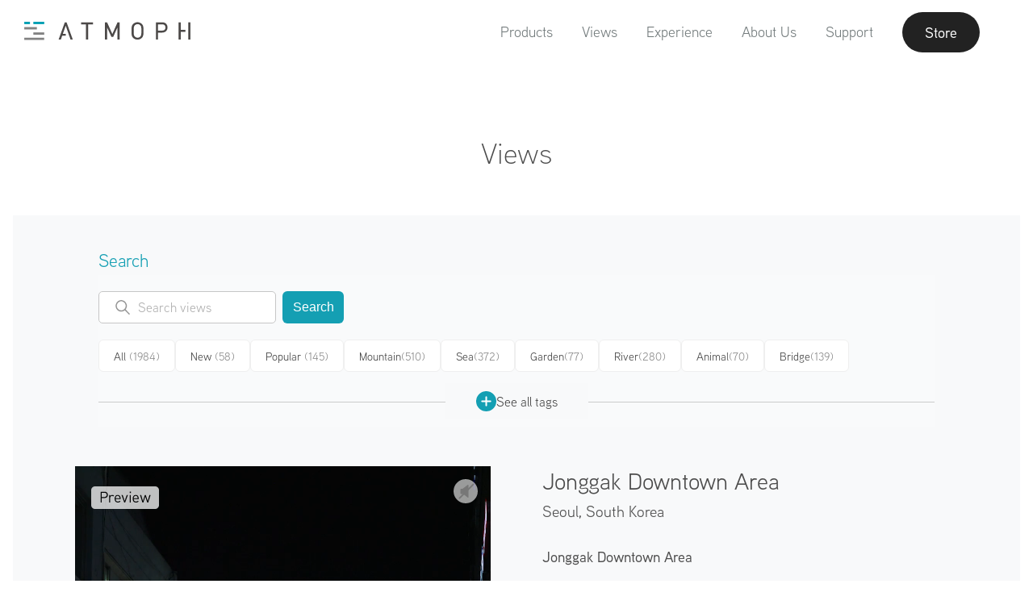

--- FILE ---
content_type: text/html; charset=utf-8
request_url: https://atmoph.com/en/views/pages/jonggak_downtown_area
body_size: 77384
content:
<!DOCTYPE html>
<html lang="en" class="">
  <head>
    <meta charset="utf-8" />
    <meta id="viewport" name="viewport" content="width=device-width,initial-scale=1" />
    <title>Jonggak Downtown Area, Seoul | Atmoph Window</title>
    <link rel="canonical" href="https://atmoph.com/en/views/pages/jonggak_downtown_area" />
    <link rel="alternate" hreflang="en" href="https://atmoph.com/en/views/pages/jonggak_downtown_area" />
    <link rel="alternate" hreflang="ja" href="https://atmoph.com/ja/views/pages/jonggak_downtown_area" />
    <link rel="alternate" hreflang="zh-tw" href="https://atmoph.com/zhtw/views/pages/jonggak_downtown_area" />
    <link rel="alternate" hreflang="ko" href="https://atmoph.com/kr/views/pages/jonggak_downtown_area" />
    <link rel="alternate" hreflang="x-default" href="https://atmoph.com/views/pages/jonggak_downtown_area" />
    <meta name="description" content="The area around Jonggak Station on subway line 1 is a major shopping district with many restaurants and pubs. It is not so well known to tourists, but it is bustling with people on their way home from work and young locals every night. There are also streets lined with stalls selling accessories and clothing, making it a fun place to just walk around. Myeongdong, Insadong and other tourist spots are just a short walk away, so it is a good place to take a break after sightseeing. / A view from Atmoph Window - Jonggak Downtown Area （Seoul, South Korea）" />
    <meta name="format-detection" content="telephone=no">
    <meta property="og:url" content="https://atmoph.com/en/views/pages/jonggak_downtown_area" />
    <meta property="og:image" content="https://webres-atmoph.global.ssl.fastly.net/view_store/views/jo/jonggak_downtown_area_og.jpg" />
    <meta property="og:title" content="Jonggak Downtown Area, Seoul | Atmoph Window" />
    <meta property="og:description" content="The area around Jonggak Station on subway line 1 is a major shopping district with many restaurants and pubs. It is not so well known to tourists, but it is bustling with people on their way home from work and young locals every night. There are also streets lined with stalls selling accessories and clothing, making it a fun place to just walk around. Myeongdong, Insadong and other tourist spots are just a short walk away, so it is a good place to take a break after sightseeing. / A view from Atmoph Window - Jonggak Downtown Area （Seoul, South Korea）" />
    <meta property="og:type" content="website" />
    <meta property="og:site_name" content="Atmoph Window" />
    <meta name="facebook-domain-verification" content="trq1xjk9cf1zx2xkg9ajwe7gc0shvw" />
    <meta name="twitter:card" content="summary_large_image">
    <meta name="twitter:site" content="@atmoph" />
    <meta name="twitter:title" content="Jonggak Downtown Area, Seoul | Atmoph Window" />
    <meta name="twitter:description" content="The area around Jonggak Station on subway line 1 is a major shopping district with many restaurants and pubs. It is not so well known to tourists, but it is bustling with people on their way home from work and young locals every night. There are also streets lined with stalls selling accessories and clothing, making it a fun place to just walk around. Myeongdong, Insadong and other tourist spots are just a short walk away, so it is a good place to take a break after sightseeing. / A view from Atmoph Window - Jonggak Downtown Area （Seoul, South Korea）" />
    <meta name="twitter:image" content="https://webres-atmoph.global.ssl.fastly.net/view_store/views/jo/jonggak_downtown_area_og.jpg" />
    <link rel="apple-touch-icon" sizes="180x180" href="https://webres-atmoph.global.ssl.fastly.net/logo/app_icon_atmoph.png">
    <script src="//use.typekit.net/doj0qad.js"></script>
    <script>try{Typekit.load();}catch(e){}</script>
    <link rel="stylesheet" media="all" href="/assets/application-71c5079b195e5922bbc933ac142e158f8820f878d20f92bc9acfdea7dcc2b3dd.css" data-turbolinks-track="true" />
    <meta name="csrf-param" content="authenticity_token" />
<meta name="csrf-token" content="j3hvtx5dG5ojuH4q0oYOfhKBrnH6SENRQLPMig3EeUvLAoR6FikYxhUAA5nJQ7a33r+XBFBejMcROQhrGGbYCQ==" />
    <link rel="shortcut icon" type="image/x-icon" href="/assets/favicon-b7892bd81d177f01332420a481c1b74cf931822a54c79338b5716faa8f9e30a9.ico" />
    <!-- Google Tag Manager -->
    <script>(function(w,d,s,l,i){w[l]=w[l]||[];w[l].push({'gtm.start':
      new Date().getTime(),event:'gtm.js'});var f=d.getElementsByTagName(s)[0],
        j=d.createElement(s),dl=l!='dataLayer'?'&l='+l:'';j.async=true;j.src=
        'https://www.googletagmanager.com/gtm.js?id='+i+dl;f.parentNode.insertBefore(j,f);
    })(window,document,'script','dataLayer','GTM-5WB2NJN');</script>
    <!-- End Google Tag Manager -->
  </head>
  <body id="" class="single-byte en">
    <!-- Google Tag Manager (noscript) -->
    <noscript>
      <iframe src="https://www.googletagmanager.com/ns.html?id=GTM-5WB2NJN"
        height="0" width="0" style="display:none;visibility:hidden"></iframe>
    </noscript>
    <!-- End Google Tag Manager (noscript) -->
    <div class="l-frame">
    <svg xmlns="http://www.w3.org/2000/svg" style="position: absolute; width: 0; height: 0; visibility:hidden;" width="0" height="0"><defs/><symbol id="icon_4k" viewbox="0 0 80 50"><title>4k</title><g id="design"><path class="cls-1" d="M33.83 31.31v2.76h-1.74v-2.76h-6.94v-1.59l6.28-13.05h1.88L27 29.72h5.06v-4.94h1.74v4.94H36v1.59zM50.52 34.07l-5.3-9.26-3.67 4.4v4.86h-1.86v-17.4h1.86v10l8.12-10h2.27l-5.48 6.72 6.26 10.68z"/><path class="cls-1" d="M58.1 40.9H21.9a5.51 5.51 0 0 1-5.5-5.5V14.6a5.51 5.51 0 0 1 5.5-5.5h36.2a5.51 5.51 0 0 1 5.5 5.5v20.8a5.51 5.51 0 0 1-5.5 5.5zM21.9 10.1a4.5 4.5 0 0 0-4.5 4.5v20.8a4.5 4.5 0 0 0 4.5 4.5h36.2a4.5 4.5 0 0 0 4.5-4.5V14.6a4.5 4.5 0 0 0-4.5-4.5z"/></g></symbol><symbol id="icon_arrow_down" viewbox="0 0 23 21"><path id="pin_openarrow.svg" class="st0" d="M11.5 21L0 9.8l1.3-1.4 10.2 9.9 10.2-9.9L23 9.8 11.5 21zm0-8.4L0 1.4 1.3 0l10.2 9.9L21.7 0 23 1.4 11.5 12.6z"/></symbol><symbol id="icon_button" viewbox="0 0 45 64"><path id="pic_iftttbutton.svg" class="st0" d="M6.7 61.3H1.3c-.7 0-1.3.6-1.3 1.4 0 .7.6 1.3 1.3 1.3h42.4c.7 0 1.3-.6 1.3-1.3 0-.7-.5-1.4-1.3-1.4h-37zm30.9-31.7c0-.7-.6-1.3-1.3-1.3H8.7c-.7 0-1.3.6-1.3 1.3v20c0 .4-.3.7-.6.7H1.3c-.7 0-1.3.6-1.3 1.3 0 .7.6 1.3 1.3 1.3h42.4c.7 0 1.3-.6 1.3-1.3s-.6-1.3-1.3-1.3h-5.4c-.4 0-.7-.3-.7-.7v-20zM10.7 50.3c-.4 0-.7-.3-.7-.7V31.7c0-.4.3-.7.6-.7h23.7c.4 0 .7.3.7.7v17.9c0 .4-.3.7-.6.7H10.7zm10.5-49V18c0 .1-.1.3-.2.3s-.2 0-.2-.1l-6.9-7c-.5-.5-1.3-.5-1.9 0-.5.5-.5 1.4 0 1.9l9.6 9.8c.5.5 1.3.5 1.9 0l9.6-9.8c.5-.5.5-1.4 0-1.9s-1.3-.5-1.9 0l-6.9 7c-.1.1-.3.1-.4 0-.1-.1-.1-.2-.1-.2V1.3C23.7.6 23.1 0 22.4.1c-.7 0-1.2.5-1.2 1.2z"/></symbol><symbol id="icon_calendar" viewbox="0 0 80 50"><title>calendar</title><g id="design"><path class="cls-1" d="M35.25 10.5V5.57c-.2-.5.31-.9 1-.95.7 0 1.26.43 1.06.95v4.93c.2.53-.36.95-1.06.95-.7-.06-1.25-.45-1-.95zm7.93.94c.7 0 1.26-.42 1.06-.95V5.57c.2-.52-.36-.95-1.06-.95-.64 0-1.15.45-.95.95v4.93c-.23.5.3.89.94.94zm7 0c.7 0 1.26-.42 1.06-.95V5.57c.2-.52-.37-.95-1.06-.95-.64 0-1.15.45-.95.95v4.93c-.23.5.28.89.93.94zm-20.94 0c.7 0 1.26-.42 1.06-.95V5.57c.2-.52-.36-.95-1.06-.95-.64 0-1.14.45-.95.95v4.93c-.22.5.28.89.92.94zm7.13 23.26a5.28 5.28 0 0 0 6.83-.21 4.42 4.42 0 0 0 1.42-3.3 3.53 3.53 0 0 0-.76-2.28 3.43 3.43 0 0 0-2-1.21 3.35 3.35 0 0 0 1.09-5.54 4.37 4.37 0 0 0-3.33-1.33 5.16 5.16 0 0 0-2.19.46 3.71 3.71 0 0 0-1.52 1.25 5.81 5.81 0 0 0-.82 2.13l2.6.44a2.33 2.33 0 0 1 .62-1.46 1.68 1.68 0 0 1 1.23-.5 1.57 1.57 0 0 1 1.17.44 1.6 1.6 0 0 1 .44 1.18 1.77 1.77 0 0 1-.6 1.4 2.46 2.46 0 0 1-1.75.49L38.46 29a5.07 5.07 0 0 1 1.29-.21 1.82 1.82 0 0 1 1.39.62 2.4 2.4 0 0 1 .57 1.68 2.57 2.57 0 0 1-.6 1.79 2 2 0 0 1-2.85.11 2.56 2.56 0 0 1-.7-1.59l-2.73.33a4.49 4.49 0 0 0 1.54 2.97z"/><path class="cls-2" d="M51.93 40.11H28.1a2.4 2.4 0 0 1-2.4-2.4V18.62a2.4 2.4 0 0 1 2.4-2.4h23.83a2.4 2.4 0 0 1 2.4 2.4v19.09a2.4 2.4 0 0 1-2.4 2.4zM28.1 17a1.6 1.6 0 0 0-1.6 1.6v19.11a1.6 1.6 0 0 0 1.6 1.6h23.83a1.6 1.6 0 0 0 1.6-1.6V18.62a1.6 1.6 0 0 0-1.6-1.6z"/><path class="cls-2" d="M52.68 43.72H27.35a5.41 5.41 0 0 1-5.4-5.4v-26a5.41 5.41 0 0 1 5.4-5.4h.4v2.25a1.87 1.87 0 0 1-.23.77 1.72 1.72 0 0 0-.21.66 1.9 1.9 0 0 0 1.91 1.88 2.05 2.05 0 0 0 2.06-1.88 2.23 2.23 0 0 0-.16-.7 2.28 2.28 0 0 1-.17-.73V6.92h3.8v2.25a1.87 1.87 0 0 1-.23.77 1.72 1.72 0 0 0-.21.66 1.9 1.9 0 0 0 1.91 1.88 2.05 2.05 0 0 0 2.06-1.88 2.23 2.23 0 0 0-.16-.7 2.28 2.28 0 0 1-.17-.73V6.92h3.8v2.25a1.87 1.87 0 0 1-.23.77 1.72 1.72 0 0 0-.21.66 1.9 1.9 0 0 0 1.91 1.88 2.05 2.05 0 0 0 2.06-1.88 2.23 2.23 0 0 0-.16-.7 2.28 2.28 0 0 1-.17-.73V6.92h3.8v2.25a1.87 1.87 0 0 1-.23.77 1.72 1.72 0 0 0-.21.66 1.9 1.9 0 0 0 1.91 1.88 2.05 2.05 0 0 0 2.06-1.88 2.23 2.23 0 0 0-.16-.7 2.28 2.28 0 0 1-.17-.73V6.92h.73a5.41 5.41 0 0 1 5.4 5.4v26a5.41 5.41 0 0 1-5.4 5.4zm-25.73-36a4.61 4.61 0 0 0-4.2 4.58v26a4.61 4.61 0 0 0 4.6 4.6h25.33a4.61 4.61 0 0 0 4.6-4.6v-26a4.61 4.61 0 0 0-4.53-4.6v1.47a1.77 1.77 0 0 0 .12.47 2.87 2.87 0 0 1 .21 1 2.85 2.85 0 0 1-2.86 2.68 2.7 2.7 0 0 1-2.71-2.68 2.38 2.38 0 0 1 .29-1 1.49 1.49 0 0 0 .16-.43V7.72h-2.2v1.45a1.77 1.77 0 0 0 .12.47 2.87 2.87 0 0 1 .21 1 2.85 2.85 0 0 1-2.86 2.68 2.7 2.7 0 0 1-2.71-2.68 2.38 2.38 0 0 1 .29-1 1.49 1.49 0 0 0 .16-.43V7.72h-2.2v1.45a1.77 1.77 0 0 0 .12.47 2.87 2.87 0 0 1 .21 1 2.85 2.85 0 0 1-2.86 2.68 2.7 2.7 0 0 1-2.71-2.68 2.38 2.38 0 0 1 .29-1 1.49 1.49 0 0 0 .16-.43V7.72h-2.2v1.45a1.77 1.77 0 0 0 .12.47 2.87 2.87 0 0 1 .21 1 2.85 2.85 0 0 1-2.86 2.68 2.7 2.7 0 0 1-2.71-2.68 2.38 2.38 0 0 1 .29-1 1.49 1.49 0 0 0 .16-.43z"/></g></symbol><symbol id="icon_clock" viewbox="0 0 80 50"><title>clock</title><g id="design"><path class="cls-1" d="M40 6.64a18.15 18.15 0 1 0 18.17 18.15A18.17 18.17 0 0 0 40 6.64zm0 35.55a17.4 17.4 0 1 1 17.4-17.4A17.42 17.42 0 0 1 40 42.19zM47.7 20l-5.87 4a1.93 1.93 0 1 1-3.71.76 1.91 1.91 0 0 1 .47-1.25L33.21 16a.41.41 0 0 1 .67-.48L39.24 23a1.9 1.9 0 0 1 2.12.33l5.88-4.05a.41.41 0 1 1 .46.67z"/><path class="cls-1" d="M23.07 24.34h2.77a.41.41 0 0 1 0 .82h-2.75zM56.93 25.15h-2.76a.41.41 0 0 1 0-.82h2.77zM39.6 41.68v-2.77a.41.41 0 0 1 .82 0v2.76zM40.42 7.82v2.76a.41.41 0 0 1-.82 0V7.81z"/></g></symbol><symbol id="icon_door" viewbox="0 0 49 53"><path id="pic_iftttdoor.svg" class="st0" d="M22.3 23.8c-1.5 0-2.6 1.2-2.6 2.7 0 1.5 1.2 2.6 2.7 2.6 1.5 0 2.6-1.2 2.6-2.7-.1-1.4-1.3-2.6-2.7-2.6zM33 5.2h7.6c.2 0 .4.2.4.4v9.3c0 .5.4.9.9.9s.8-.4.9-.9V4.3c0-.5-.4-.9-.9-.9H33c-.5 0-.9.4-.9.9-.1.5.3.9.9.9-.1 0-.1 0 0 0zm8.9 33.6c-.5 0-.9.4-.9.9v11.1c0 .2-.2.4-.4.4H33c-.5 0-.9.4-.9.9s.4.9.9.9h8.9c.5 0 .9-.4.9-.9V39.7c0-.5-.4-.9-.9-.9zm6.8-12.1l-6.5-6.5c-.3-.3-.9-.3-1.3 0-.3.3-.3.9 0 1.3l4.7 4.6c.1.1.1.2 0 .3l-.1.1H30.7c-.2 0-.4-.2-.4-.4V.8c0-.4-.4-.8-.8-.8h-.1L.9 3.3c-.5.1-.9.5-.9 1v47.8c0 .5.4.9.9.9h28.5c.5 0 .9-.4.9-.9V28.6c0-.2.2-.4.4-.4h14.8c.1 0 .2.1.2.2 0 0 0 .1-.1.1L41 33.1c-.3.3-.3.9 0 1.3.3.3.9.3 1.3 0l6.5-6.5c.3-.3.3-.9-.1-1.2zM28.5 50.8c0 .2-.2.4-.4.4H2.2c-.2 0-.4-.2-.4-.4V5.5c0-.3.2-.5.4-.5L28 2c.2 0 .4.1.4.4l.1 48.4z"/></symbol><symbol id="icon_facebook" viewbox="0 0 12.14 22.54"><title>facebook</title><g id="&#x30EC;&#x30A4;&#x30E4;&#x30FC;_2" data-name="&#x30EC;&#x30A4;&#x30E4;&#x30FC; 2"><path class="cls-1" d="M8.67 4.3h3.47V0H8.67a5.44 5.44 0 0 0-5.2 5.63V7.8H0v4.3h3.47v10.44h4.34V12.11h4.34v-4.3H7.81V5.59c-.01-.73.45-1.29.86-1.29z" id="design"/></g></symbol><symbol id="icon_instagram" viewbox="0 0 23.82 23.81"><title>instagram</title><g id="&#x30EC;&#x30A4;&#x30E4;&#x30FC;_2" data-name="&#x30EC;&#x30A4;&#x30E4;&#x30FC; 2"><g id="design"><path class="cls-1" d="M20.76 0H3.06A3.07 3.07 0 0 0 0 3v17.76a3.06 3.06 0 0 0 3.06 3.05h17.7a3.06 3.06 0 0 0 3.06-3.05V3.06A3.07 3.07 0 0 0 20.76 0zM17 3.74a.91.91 0 0 1 .91-.91h2.16a.91.91 0 0 1 .91.91v2.17a.91.91 0 0 1-.91.91h-2.15a.9.9 0 0 1-.92-.91zm-5.1 3.07a5.1 5.1 0 1 1-5.1 5.1 5.1 5.1 0 0 1 5.11-5.1zm9.67 13.79a.94.94 0 0 1-.95.95H3.22a.94.94 0 0 1-.95-.95V10.2h2.46a7.24 7.24 0 0 0-.2 1.7 7.39 7.39 0 1 0 14.57-1.7h2.48v10.4z" id="Instagram_icon" data-name="Instagram icon"/></g></g></symbol><symbol id="icon_livestream" viewbox="0 0 80 50"><title>live</title><g id="design"><path class="cls-1" d="M40 14.52c-4.28 0-7.74 3.74-7.74 8.36 0 7.56 7.74 15.18 7.74 15.18s7.74-7.49 7.74-15.18c0-4.62-3.46-8.36-7.74-8.36zm0 8.88a2.41 2.41 0 1 1 2.41-2.4A2.41 2.41 0 0 1 40 23.4zM54.57 38a.6.6 0 0 1-.44-1 19.16 19.16 0 0 0 5.17-12.87 19.19 19.19 0 0 0-5.17-12.91.6.6 0 0 1 .89-.81 20.39 20.39 0 0 1 5.48 13.72 20.36 20.36 0 0 1-5.5 13.7.6.6 0 0 1-.43.17z"/><path class="cls-1" d="M57.89 41.06a.6.6 0 0 1-.44-1 23.74 23.74 0 0 0 6.37-15.92 23.33 23.33 0 0 0-6.37-15.95.6.6 0 0 1 .88-.81A24.84 24.84 0 0 1 65 24.13a24.94 24.94 0 0 1-6.68 16.73.6.6 0 0 1-.43.2zM25.41 38a.6.6 0 0 1-.45-.2 20.48 20.48 0 0 1-5.44-13.68A20.4 20.4 0 0 1 25 10.45a.6.6 0 0 1 .89.81 19.2 19.2 0 0 0-5.13 12.88A19.28 19.28 0 0 0 25.86 37a.6.6 0 0 1-.45 1z"/><path class="cls-1" d="M22.11 41a.6.6 0 0 1-.44-.2A24.84 24.84 0 0 1 15 24.13a24.62 24.62 0 0 1 6.66-16.72.6.6 0 0 1 .89.81 23.43 23.43 0 0 0-6.37 15.91A23.64 23.64 0 0 0 22.55 40a.6.6 0 0 1-.44 1zM51.24 35a.6.6 0 0 1-.44-1 14.63 14.63 0 0 0 4-9.88 14.65 14.65 0 0 0-3.94-9.88.6.6 0 0 1 .88-.81A15.84 15.84 0 0 1 56 24.13a15.82 15.82 0 0 1-4.27 10.69.6.6 0 0 1-.49.18zM28.75 35a.6.6 0 0 1-.44-.2A15.82 15.82 0 0 1 24 24.13a15.81 15.81 0 0 1 4.3-10.66.6.6 0 1 1 .88.81 14.61 14.61 0 0 0-3.94 9.85A14.63 14.63 0 0 0 29.19 34a.6.6 0 0 1-.44 1z"/></g></symbol><symbol id="icon_location" viewbox="0 0 55 55"><path id="pic_iftttlocation.svg" class="st0" d="M27 48.7c.2.3.5.4.8.2.1 0 .1-.1.2-.2l12.9-20.5c2-3.3 3.1-7 3.1-10.9C44 7.8 36.6 0 27.5 0S11 7.8 11 17.3c0 3.8 1.1 7.6 3.1 10.9L27 48.7zm.5-46.9c8.1 0 14.7 7 14.7 15.5 0 3.5-.9 6.9-2.8 9.8L27.7 45.7c-.1.1-.3.2-.4.1l-.1-.1-11.6-18.5c-1.8-3-2.8-6.4-2.8-9.8 0-8.6 6.6-15.6 14.7-15.6zm0 21.1c3.5 0 6.4-2.9 6.4-6.4 0-3.5-2.9-6.4-6.4-6.4-3.5 0-6.4 2.9-6.4 6.4 0 3.5 2.9 6.4 6.4 6.4zm0-11c2.5 0 4.6 2.1 4.6 4.6s-2.1 4.6-4.6 4.6c-2.5 0-4.6-2.1-4.6-4.6 0-2.5 2.1-4.6 4.6-4.6zm18.4 25.6c-.3-.5-.8-.8-1.3-.8h-4.2c-.5 0-.9.4-.9.9s.4.9.9.9H44c.3 0 .5.2.7.4l7.5 13.8c.1.1 0 .3-.1.4h-49c-.2 0-.3-.1-.3-.3v-.1l7.5-13.8c.1-.3.4-.4.7-.4h3.6c.5 0 .9-.4.9-.9s-.4-.9-.9-.9h-4.2c-.6 0-1.1.3-1.3.8l-9 16.7c-.1.3 0 .6.2.7.1.1.2.1.3.1h53.9c.3 0 .6-.2.6-.6 0-.1 0-.2-.1-.3l-9.1-16.6z"/></symbol><symbol id="icon_logo_atmoph" viewbox="0 0 175.59 19"><title>logo_white</title><g id="design"><path class="cls-1" d="M.4 16.59h21.01V19H.4zM.4 5.53h13.27v2.41H.4zM9.93 11.06h11.48v2.41H9.93zM9.93 0h11.48v2.41H9.93zM.4 0h6.02v2.41H.4zM60.44.57v2.06h5.07v15.83h2.25V2.63h5.06V.57H60.44zM98.74.57l-5.43 12.14L87.73.57h-2.19v17.89h2.26V5.86l4.49 9.74.05.11h1.85l4.48-9.84v12.59h2.25V.57h-2.18zM124.47 2.3a6.61 6.61 0 0 0-9.22 0c-1.7 1.71-1.7 3.43-1.7 7.22s0 5.51 1.7 7.22a6.61 6.61 0 0 0 9.22 0c1.7-1.71 1.7-3.43 1.7-7.22s0-5.52-1.7-7.22zm-4.61 14.25a4 4 0 0 1-2.86-1.19c-1-1.06-1.17-2.13-1.17-5.84s.14-4.78 1.17-5.84a4.09 4.09 0 0 1 5.77 0c1 1.06 1.17 2.14 1.17 5.84s-.14 4.78-1.17 5.84a4 4 0 0 1-2.91 1.19zM146 .57h-6.71v17.89h2.26v-7.2H146c3.35 0 5.6-2.15 5.6-5.36S149.33.57 146 .57zm-4.45 2.06h4.28c2.24 0 3.52 1.19 3.52 3.28s-1.35 3.3-3.54 3.3h-4.28zM165.42.57h-2.25v17.89h2.25v-7.98h4.84V8.42h-4.84V.57zM173.34.57h2.25v17.89h-2.25zM45.03.57h-1.84l-6.58 17.89h2.4l1.4-3.95h3.73V12.5h-3.02l3.01-8.47 5.05 14.43h2.41L45.03.57z"/></g></symbol><symbol id="icon_mail" viewbox="0 0 24.69 18.28"><title>mail</title><g id="&#x30EC;&#x30A4;&#x30E4;&#x30FC;_2" data-name="&#x30EC;&#x30A4;&#x30E4;&#x30FC; 2"><path class="cls-1" d="M.79 18.28H23.9a36.71 36.71 0 0 0-7.79-8.6 18.07 18.07 0 0 1-3.57 1.67.64.64 0 0 1-.39 0 18.19 18.19 0 0 1-3.57-1.67 36.65 36.65 0 0 0-7.79 8.6zM17.22 9a38.35 38.35 0 0 1 7.47 8.24V1.38A30.73 30.73 0 0 1 17.22 9zM0 1.37v15.84A38.22 38.22 0 0 1 7.47 9 30.75 30.75 0 0 1 0 1.37zM.59 0C1.8 1.84 6.2 8 12.35 10.1 18.49 8 22.89 1.84 24.11 0z" id="design"/></g></symbol><symbol id="icon_press" viewbox="0 0 32.35 28.36"><title>press</title><path class="cls-1" d="M32.35 1.81V8.2H0V1.81zm-30.41 8.3h28.47v18.25H1.94zm7.31 4.35a1.19 1.19 0 0 0 1.19 1.19H21.9a1.19 1.19 0 1 0 0-2.39H10.44a1.2 1.2 0 0 0-1.19 1.2z" id="design"/></symbol><symbol id="icon_rain" viewbox="0 0 67 62"><path id="pic_iftttrain.svg" class="st0" d="M34.6 60.9c0 .6.5 1.1 1.1 1.1.6 0 1.1-.5 1.1-1.1V34.3c0-.6-.5-1.1-1.1-1.1-.6 0-1.1.5-1.1 1.1v26.6zm-6.7-6.7c0 .6.4 1.2 1 1.2s1.1-.4 1.2-1V38.7c0-.6-.5-1.1-1.1-1.1-.6 0-1.1.5-1.1 1.1v15.5zm13.4-5.5c0 .6.5 1.1 1.1 1.1.6 0 1.1-.5 1.1-1.1v-10c0-.6-.5-1.1-1.1-1.1-.6 0-1.1.5-1.1 1.1v10zm13.9-32c-.4-.1-.7-.3-.8-.6-4-9.7-15.1-14.3-24.8-10.3-1.9.8-3.7 1.9-5.2 3.3-.2.2-.6.4-.9.3-1.1-.4-2.2-.5-3.3-.5C14 8.8 9 13.8 8.9 19.9c0 1.7.4 3.4 1.2 4.9.1.3.1.6-.2.8C6 29 5.6 35 9 38.9c1.8 2.1 4.4 3.2 7.2 3.2h7.3c.6 0 1.1-.5 1.1-1.1 0-.6-.5-1.1-1.1-1.1h-7.3c-4 0-7.2-3.2-7.2-7.2s3.2-7.2 7.2-7.2c.9 0 1.7.1 2.5.4l.6.2c.3.1.7 0 .9-.4 0-.1.1-.2 0-.3l-.1-.6c-.1-.5-.1-1.1-.1-1.6.2-9.2 7.7-16.7 17-16.6 7.1.1 13.3 4.5 15.7 11.2.2.6.8 1 1.5 1 5.8 0 10.6 4.7 10.6 10.5s-4.7 10.6-10.5 10.6H48c-.6 0-1.1.5-1.1 1.1 0 .6.5 1.1 1.1 1.1h6.1c7 .1 12.8-5.6 12.8-12.6.2-6.7-5-12.3-11.7-12.8zm-37.3 6.1c0 .3-.3.5-.6.5s-.7-.1-1-.1c-1.2 0-2.4.3-3.5.7-.3.1-.6 0-.7-.3-.6-1.2-.9-2.4-.8-3.7 0-4.9 4-8.8 8.9-8.8.5 0 1.1 0 1.6.1.2.1.3.3.2.5 0 0 0 .1-.1.1-2.5 3.2-3.9 7-4 11zm3.3-21.7c0-.6-.5-1.1-1.1-1.1-.6 0-1.1.5-1.1 1.1v4.4c0 .6.5 1.1 1.1 1.1.6 0 1.1-.5 1.1-1.1V1.1zM6.7 19.9c0-.6-.5-1.1-1.1-1.1H1.1c-.6 0-1.1.5-1.1 1.1 0 .6.5 1.1 1.1 1.1h4.5c.6 0 1.1-.5 1.1-1.1zm3.9-9.4c.4-.4.4-1 .1-1.4l-.1-.1-3.1-3.2c-.5-.4-1.2-.4-1.6 0-.5.4-.5 1.2 0 1.6L9 10.5c.4.4 1 .5 1.4.1.1 0 .2 0 .2-.1z"/></symbol><symbol id="icon_seek" viewbox="0 0 50 50"><title>caster_icon</title><path d="M1.94 8.74c-.52-.37-.94-.15-.94.49v31.32c0 .63.42.85.94.49l22.12-15.49a.76.76 0 0 0 0-1.32zM25.94 8.74c-.52-.37-.94-.15-.94.49v31.32c0 .63.42.85.94.49l22.12-15.49a.76.76 0 0 0 0-1.32z"/></symbol><symbol id="icon_sound" viewbox="0 0 80 50"><title>sound</title><g id="design"><path class="cls-1" d="M40.18 41.45l.12.07a2.27 2.27 0 0 0 1.31.4 1.86 1.86 0 0 0 2-1.64V9a1.86 1.86 0 0 0-2-1.64 2.29 2.29 0 0 0-1.3.39l-.18.12L28 16.15h-3.87a2.56 2.56 0 0 0-2.78 2.26v12.5a2.56 2.56 0 0 0 2.78 2.26h3.94zm1.42-.32a1.11 1.11 0 0 1-.45-.1l-.15-.09-12.57-8.48V16.87l.1-.07 12.59-8.53a1.14 1.14 0 0 1 .46-.1c.56 0 1.22.37 1.22.86v31.25c.02.48-.63.85-1.19.85zm-14-8.75h-3.47c-.94 0-2-.64-2-1.49V18.41c0-.85 1-1.49 2-1.49h3.51zM52 15.09a.5.5 0 0 0-.5.5.55.55 0 0 0 .27.46l.12.07a9.37 9.37 0 0 1-.07 17.09.54.54 0 0 0-.28.47.5.5 0 0 0 .5.5.49.49 0 0 0 .27-.09l.18-.12a10.38 10.38 0 0 0-.16-18.82.59.59 0 0 0-.33-.06z"/><path class="cls-1" d="M48 20.34a.5.5 0 0 0 0 1 3.31 3.31 0 0 1 0 6.62.5.5 0 0 0 0 1 4.31 4.31 0 0 0 0-8.61z"/></g></symbol><symbol id="icon_sound_off" viewbox="0 0 57 51.28"><title>&#x30A2;&#x30BB;&#x30C3;&#x30C8; 2</title><path d="M5 14.64a5 5 0 0 0-5 5v12a5 5 0 0 0 5 5h11.4L39 51.28V0L16.4 14.64zm-3 17v-12a3 3 0 0 1 3-3h11v18H5a3 3 0 0 1-3-3zm35 16L18 35.3V16L37 3.68zM51.41 25.64l5.29-5.29a1 1 0 0 0-1.41-1.41L50 24.22l-5.29-5.29a1 1 0 0 0-1.41 1.41l5.29 5.29-5.29 5.29a1 1 0 1 0 1.41 1.41L50 27.05l5.29 5.29a1 1 0 0 0 1.41-1.41z"/></symbol><symbol id="icon_sound_on" viewbox="0 0 59.21 51.28"><title>&#x30A2;&#x30BB;&#x30C3;&#x30C8; 1</title><path d="M5 14.64a5 5 0 0 0-5 5v12a5 5 0 0 0 5 5h11.4L39 51.28V0L16.4 14.64zm-3 17v-12a3 3 0 0 1 3-3h11v18H5a3 3 0 0 1-3-3zm35 16L18 35.3V16L37 3.68zM47.14 17.94a1 1 0 0 0-.9 1.79c.12.06 2.85 1.54 2.85 5.91s-2.74 5.85-2.85 5.91a1 1 0 0 0 .89 1.79c.16-.08 4-2 4-7.69S47.3 18 47.14 17.94z"/><path d="M52.15 11.58A1 1 0 0 0 51 13.25a15.58 15.58 0 0 1 6.17 12.39A15.39 15.39 0 0 1 51 38a1 1 0 1 0 1.11 1.66 17.53 17.53 0 0 0 0-28.11z"/></symbol><symbol id="icon_sunrise" viewbox="0 0 60 52"><path id="pic_iftttsunrise.svg" class="st0" d="M47.8 30c0-9.8-7.9-17.8-17.8-17.8-9.8 0-17.8 7.9-17.8 17.8 0 1.9.3 3.7.9 5.5.1.2 0 .4-.2.5H1c-.6 0-1 .4-1 1s.4 1 1 1h58c.6 0 1-.4 1-1s-.4-1-1-1H47.2c-.2 0-.4-.2-.3-.4v-.1c.6-1.8.9-3.6.9-5.5zm-3 5.5c-.1.3-.4.5-.7.5H15.9c-.3 0-.6-.2-.7-.5-3-8.2 1.1-17.3 9.3-20.3 8.2-3 17.3 1.1 20.3 9.3.7 1.8 1 3.6 1 5.5s-.4 3.7-1 5.5zM4 44c0 .5.4 1 .9 1H55c.6 0 1-.4 1-1s-.4-1-1-1H5c-.5 0-1 .4-1 1zm4 7c0 .5.4 1 .9 1H51c.6 0 1-.4 1-1s-.4-1-1-1H9c-.5 0-1 .4-1 1zM31 1c0-.6-.4-1-1-1s-1 .4-1 1v6c0 .6.4 1 1 1s1-.4 1-1V1zm22 28c-.6 0-1 .4-1 1s.4 1 1 1h6c.6 0 1-.4 1-1s-.4-1-1-1h-6zM8 30c0-.5-.4-1-.9-1H1c-.6 0-1 .4-1 1s.4 1 1 1h6c.5 0 1-.4 1-1zm6.4-15.6c.4-.4.4-1 0-1.4l-4.2-4.2c-.4-.4-1-.4-1.4 0-.4.4-.4 1 0 1.4l4.2 4.2c.4.4 1 .4 1.4 0zm36.8-4.2c.4-.4.4-1 0-1.4-.4-.4-1-.4-1.4 0L45.6 13c-.4.4-.4 1 0 1.4.4.4 1 .4 1.4 0l4.2-4.2z"/></symbol><symbol id="icon_twitter" viewbox="0 0 24.88 20.79"><title>twitter</title><g id="&#x30EC;&#x30A4;&#x30E4;&#x30FC;_2" data-name="&#x30EC;&#x30A4;&#x30E4;&#x30FC; 2"><g id="design"><path class="cls-1" d="M22.09 3.14A4.12 4.12 0 0 0 24 .37c-.58.8-3.16 1.23-3.16 1.23C18.67-1 15.35.37 15.35.37 11.45 1.76 12 6.28 12 6.28A13.89 13.89 0 0 1 1.54 1a5.51 5.51 0 0 0 1.4 6.8A5.78 5.78 0 0 1 .8 7.27c-.05 3.92 4 5.3 4 5.3-.37.05-2.11.05-2.11.05.9 3.2 4.69 3.52 4.69 3.52A10.94 10.94 0 0 1 0 18.44a12.09 12.09 0 0 0 9.7 2.13A14.78 14.78 0 0 0 19 15.3c4.27-5.49 2.85-10.13 3.53-10.4a13 13 0 0 0 2.33-2.38 6.62 6.62 0 0 1-2.77.62z" id="Shape_164" data-name="Shape 164"/></g></g></symbol><symbol id="icon_voice" viewbox="0 0 57 57"><path id="pic_iftttvoice.svg" class="st0" d="M0 43.2c0 .5.4 1 .9 1h10c.3 0 .5.2.5.5v12c0 .2.2.4.3.4.1 0 .2 0 .3-.1l10.5-12.3c.2-.2.5-.4.8-.4h21.4c.5 0 1-.4.9-1V12.5c0-.5-.4-1-.9-1H.9c-.5 0-1 .4-.9 1v30.7zm1.9-29.3c0-.3.2-.5.5-.5h40.9c.3 0 .5.2.5.5v27.8c0 .3-.2.5-.5.5H22.9c-.6 0-1.2.3-1.6.7L13.6 52c-.1.1-.2.1-.2 0l-.1-.1v-8.7c0-.5-.4-1-.9-1h-10c-.3 0-.5-.2-.5-.5V13.9zM12.4 0c-.5 0-1 .4-.9 1v7.7c0 .5.4 1 .9 1s1-.4 1-.9V2.4c0-.3.2-.5.5-.5h40.8c.3 0 .5.2.5.5v24c0 .3-.2.5-.5.5h-6.2c-.5 0-1 .4-1 1 0 .5.4.9 1 1h7.6c.5 0 1-.4.9-1V1c0-.5-.4-1-.9-1H12.4zm3.8 28.8c0-2.6-2.2-4.7-4.8-4.7-2.6 0-4.7 2.2-4.7 4.8 0 2.6 2.1 4.7 4.7 4.7s4.8-2.2 4.8-4.8zm-7.6 0c0-1.6 1.3-2.8 2.9-2.8 1.6 0 2.8 1.3 2.8 2.9 0 1.6-1.3 2.8-2.8 2.8-1.7 0-3-1.3-2.9-2.9zm14.2 4.8c2.7 0 4.8-2.1 4.8-4.8 0-2.7-2.1-4.8-4.7-4.8-2.7 0-4.8 2.1-4.8 4.8-.1 2.6 2.1 4.8 4.7 4.8zm0-7.7c1.6 0 2.9 1.3 2.9 2.8 0 1.6-1.3 2.9-2.8 2.9-1.6 0-2.9-1.3-2.9-2.8-.1-1.6 1.2-2.9 2.8-2.9zm11.4 7.7c2.7 0 4.8-2.1 4.8-4.8 0-2.7-2.1-4.8-4.7-4.8-2.7 0-4.8 2.1-4.8 4.8-.1 2.6 2.1 4.8 4.7 4.8zm0-7.7c1.6 0 2.9 1.3 2.9 2.8 0 1.6-1.3 2.9-2.8 2.9-1.6 0-2.9-1.3-2.9-2.8-.1-1.6 1.2-2.9 2.8-2.9z"/></symbol><symbol id="icon_weather" viewbox="0 0 80 50"><title>weather</title><g id="design"><path class="cls-1" d="M30.11 12.7a8.27 8.27 0 0 0-5.61 14.37 7.48 7.48 0 0 1 3.28-2 11.45 11.45 0 0 1 9.44-8.29 8.3 8.3 0 0 0-7.11-4.08zm-5.59 13.1l-.13-.15a7.38 7.38 0 0 1 11.05-9.77l.23.24-.32.09a12.36 12.36 0 0 0-8.28 8v.09h-.09a8.37 8.37 0 0 0-2.28 1.32zM41 19.17a11.13 11.13 0 0 0-10.7 8.23v.11h-.11a7.08 7.08 0 0 0 2 13.88h18.6a7.88 7.88 0 0 0 .51-15.75h-.12v-.11A11.17 11.17 0 0 0 41 19.17zm9.71 21.35H32.14a6.18 6.18 0 0 1-1.72-12.12 1.1 1.1 0 0 0 .76-.77 10.21 10.21 0 0 1 19.1-1.7 1.1 1.1 0 0 0 .92.63 7 7 0 0 1-.46 14z"/><path class="cls-1" transform="rotate(-88.1 30.032 7.39)" d="M27.33 6.89h5.41v1h-5.41z"/><path class="cls-1" transform="rotate(-41.24 39.453 11.78)" d="M36.75 11.28h5.41v1h-5.41z"/><path class="cls-1" transform="rotate(-45.01 20.39 11.262)" d="M19.89 8.56h1v5.41h-1z"/><path class="cls-1" transform="translate(-.68 .56)" d="M13.81 20.41h5.41v1h-5.41z"/><path class="cls-1" transform="rotate(-48.72 20.894 30.325)" d="M18.19 29.83h5.41v1h-5.41z"/></g></symbol><symbol id="icon_window" viewbox="0 0 56.2 55.43"><title>window</title><g id="design"><path class="cls-1" d="M52.21 5.63h-.67a5.59 5.59 0 0 0-1.75-1.38L41.63.36a2.82 2.82 0 0 0-2.75 0 2.82 2.82 0 0 0-1.19 2.48v2.79H18.47V2.84A2.82 2.82 0 0 0 17.28.36a2.83 2.83 0 0 0-2.75 0l-8.16 3.9a5.59 5.59 0 0 0-1.75 1.37H4a4 4 0 0 0-4 4v41.81a4 4 0 0 0 4 4h48.21a4 4 0 0 0 4-4V9.62a4 4 0 0 0-4-3.99zM39 2.84a1.56 1.56 0 0 1 .58-1.38 1.1 1.1 0 0 1 .6-.16 2.13 2.13 0 0 1 .9.23l8.16 3.9a3.51 3.51 0 0 1 .34.2H39zM6.93 5.43l8.16-3.9A2.14 2.14 0 0 1 16 1.3a1.1 1.1 0 0 1 .6.16 1.56 1.56 0 0 1 .58 1.38v2.79H6.59a3.54 3.54 0 0 1 .34-.2zm48 46a2.69 2.69 0 0 1-2.69 2.69H4a2.69 2.69 0 0 1-2.7-2.68V9.62A2.69 2.69 0 0 1 4 6.94h48.21a2.69 2.69 0 0 1 2.69 2.68z"/><path class="cls-1" d="M49.22 8.62H7a4 4 0 0 0-4 4v35.83a4 4 0 0 0 4 4h42.22a4 4 0 0 0 4-4V12.61a4 4 0 0 0-4-3.99zM7 51.14a2.69 2.69 0 0 1-2.69-2.69V12.61A2.69 2.69 0 0 1 7 9.92h10.2v31.65a6.53 6.53 0 0 1-2.46 4.71l-7 4.86zm3 0l5.45-3.79a7.77 7.77 0 0 0 3-5.78V9.92h19.24v31.65a7.77 7.77 0 0 0 3 5.78l5.45 3.79zm41.91-2.69a2.69 2.69 0 0 1-2.69 2.69h-.79l-7-4.86A6.53 6.53 0 0 1 39 41.57V9.92h10.22a2.69 2.69 0 0 1 2.69 2.69z"/></g></symbol></svg>

    <div id="header" class="header_aw103">
  <div class="white_background show-only-pc"></div>
  <header id="globalHeader" class="atmoph-global-header">
        <a class="logo" href="/en">
      <img src="https://webres-atmoph.global.ssl.fastly.net/assets/images/icon_atmophlogo.svg" alt="ATMOPH">
    </a>
    <nav>
      <div class="subnav small_padding show-only-pc">
        <a class="has-underline" href="/en/products/aw103">Products</a>

        <div class="extended_menu single_submenu product">
          <a class="submenu" href="/en/products/aw103">Atmoph Window Yo</a>          <a class="submenu" href="/en/products/starwars_scope">Atmoph Scope | Star Wars</a>          <a class="submenu" href="/en/products/history">Product History</a>        </div>
      </div>

      <div class="subnav xlarge_padding show-only-pc">
        <a class="has-underline show-only-pc" href="/en/views">Views</a>
        <div class="extended_menu single_submenu views">
          <div class="submenu second-nav">
            <span class="second-nav-title">Edition Pass</span>
            <div class="extended_menu2 product">
              <a href="/en/products/deathstranding">
                <div class="window_link">
                  <div class="window_link_title">
                    Edition Pass | DEATH <br>STRANDING
                  </div>
                  <div>
                    <img src="https://webres-atmoph.global.ssl.fastly.net/assets/images/headers/thumb_dsep1.png">
                  </div>
                </div>
              </a>
              <a href="/en/products/eps/dsep2">
                <div class="window_link">
                  <div class="window_link_title">
                    Edition Pass | DEATH <br>STRANDING Vol. 2
                  </div>
                  <div>
                    <img src="https://webres-atmoph.global.ssl.fastly.net/assets/images/headers/thumb_dsep2.png">
                  </div>
                </div>
              </a>
              <a href="/en/products/eps/opep1">
                <div class="window_link">
                  <div class="window_link_title">
                    Edition Pass | ONE PIECE
                  </div>
                  <div>
                    <img src="https://webres-atmoph.global.ssl.fastly.net/assets/images/headers/thumb_opep.png">
                  </div>
                </div>
              </a>
              <a href="/en/products/eps/strangerthings">
                <div class="window_link">
                  <div class="window_link_title window_link_smalltext">
                    Edition Pass | <br>Stranger Things
                  </div>
                  <div>
                    <img src="https://webres-atmoph.global.ssl.fastly.net/assets/images/headers/thumb_step.png">
                  </div>
                </div>
              </a>
            </div>
          </div>
          <a class="submenu second-menu" href="/en/views">View List</a>          <a class="submenu second-menu" href="/en/limitless">Limitless</a>        </div>
      </div>

      <div class="subnav small_padding show-only-pc">
        <a class="has-underline" href="/en/ourusers">Experience</a>
        <div class="extended_menu single_submenu interview">
          <a class="submenu" href="/en/ourusers">Our Users</a>          <a target="external" class="submenu" href="https://atmophhelp.zendesk.com/hc/articles/900000125883">Installation</a>
        </div>
      </div>

      <div class="subnav small_padding show-only-pc">
        <a class="has-underline" href="/en/about_us">About Us</a>
        <div class="extended_menu single_submenu about_us">
          <a class="submenu" href="/en/about_us#our_story">Story</a>          <a class="submenu" href="/en/about_us#our_team">Team</a>          <a target="external" class="submenu" href="https://adventure.atmoph.com/en">Blog</a>          <a class="submenu" href="/en/about_us#we_are_hiring">Jobs</a>          <a target="external" class="submenu" href="https://store.atmoph.com/en/blogs/news?currency_code=USD">News</a>          <a class="submenu" href="/en/press">Press</a>        </div>
      </div>

      <div class="subnav small_padding show-only-pc">
        <a target="external" rel="noopener" class="has-underline" href="https://atmophhelp.zendesk.com/">Support</a>
        <div class="extended_menu single_submenu support">
          <a target="external" class="submenu" href="https://atmophhelp.zendesk.com/">FAQ</a>          <a target="external" class="submenu" href="https://atmophhelp.zendesk.com/hc/en-us/community/topics">Community</a>        </div>
      </div>

        <a class="atmoph-button is-border-only top-menu" target="store" href="https://store.atmoph.com/en/?currency_code=USD">Store</a>
      <div class="mobile_menu_btn show-only-mobile">
        <svg xmlns="http://www.w3.org/2000/svg" height="24" viewBox="0 -960 960 960" width="24"><path d="M120-680v-80h720v80H120Zm0 480v-80h720v80H120Zm0-240v-80h720v80H120Z"/></svg>
      </div>
    </nav>

  </header>

  <div class="mobile_extended_menu show-only-mobile">
      <nav>
    <div class="mobile_close_menu_button">
      <svg xmlns="http://www.w3.org/2000/svg" width="15" height="15"><path d="M6.49 7.5L.21 13.79a.7.7 0 000 1 .7.7 0 001 0L7.5 8.51l6.29 6.28a.707.707 0 001-1L8.51 7.5l6.28-6.29a.7.7 0 000-1 .7.7 0 00-1 0L7.5 6.49 1.21.21a.7.7 0 00-1 0 .7.7 0 000 1z" fill="#404040" fill-rule="evenodd"/></svg>
    </div>

    <div class="submenu">
      <a class="submenu_txt" href="/en/products/aw103">Products</a>
      <div class="subitems">
        <a class="submenu_txt" href="/en/products/aw103">Atmoph Window Yo</a>
          <a class="submenu_txt" href="/en/products/starwars_scope">Atmoph Scope | Star Wars</a>        <a class="submenu_txt" href="/en/products/history">Product History</a>
      </div>
    </div>
    <div class="submenu">
      <a class="submenu_txt" href="/en/views">Views</a>      <div class="subitems">
        <div class="subitems-nav">Edition Pass
          <a href="/en/products/deathstranding">Edition Pass | DEATH STRANDING</a>
          <a href="/en/products/eps/dsep2">Edition Pass | DEATH STRANDING Vol. 2</a>
          <a href="/en/products/eps/opep1">Edition Pass | ONE PIECE</a>
          <a href="/en/products/eps/strangerthings">Edition Pass | Stranger Things</a>
        </div>
        <a class="submenu_txt" href="/en/views">View List</a>        <a class="submenu_txt" href="/en/limitless">Limitless</a>      </div>
    </div>
    <div class="submenu">
      <a class="submenu_txt" href="/en/ourusers">Experience</a>      <div class="subitems">
        <a class="submenu_txt" href="/en/ourusers">Our Users</a>        <a target="external" class="submenu_txt" href="https://atmophhelp.zendesk.com/hc/articles/900000125883">Installation</a>      </div>
    </div>
    <div class="submenu">
      <a class="submenu_txt" href="/en/about_us">About Us</a>
      <div class="subitems">
        <a class="submenu_txt" href="/en/about_us#our_story">Story</a>        <a class="submenu_txt" href="/en/about_us#our_team">Team</a>        <a target="external" class="submenu_txt" href="https://adventure.atmoph.com/en">Blog</a>        <a class="submenu_txt" href="/en/about_us#we_are_hiring">Jobs</a>        <a target="external" class="submenu_txt" href="https://store.atmoph.com/en/blogs/news?currency_code=USD">News</a>        <a class="submenu_txt" href="/en/press">Press</a>      </div>
    </div>
    <div class="submenu">
      <a target="external" rel="noopener" class="submenu_txt" href="https://atmophhelp.zendesk.com/">Support</a>
      <div class="subitems">
        <a target="external" class="submenu_txt" href="https://atmophhelp.zendesk.com/">FAQ</a>        <a target="external" class="submenu_txt" href="https://atmophhelp.zendesk.com/hc/en-us/community/topics">Community</a>      </div>
    </div>
  </nav>

  </div>

</div>


<script>
  function openMobileMenu (){
    mobileMenu.classList.add("show");

  }

  function closeMobileMenu (){
    mobileMenu.classList.remove("show");
  }

  mobileMenuBtn = document.querySelectorAll(".mobile_menu_btn");
  mobileMenu = document.querySelector(".mobile_extended_menu");
  mobileCloseButton = document.querySelector(".mobile_close_menu_button");

  mobileMenuBtn.forEach(item => {
    item.addEventListener('click', event => {
      if (!mobileMenu.classList.contains("show")) {
        openMobileMenu()
      }
    })
  });
  mobileCloseButton.addEventListener('click', closeMobileMenu);

  menuWhiteBackground = document.querySelector(".white_background");


  document.querySelectorAll(".subnav").forEach(item =>
    {
      item.addEventListener("mouseover", event => {
        item.classList.add("hover")

        if (item.classList.contains('small_padding')) {
          menuWhiteBackground.classList.add("small")
        }
        if (item.classList.contains('large_padding')) {
          menuWhiteBackground.classList.add("large")
        }
        if (item.classList.contains('xlarge_padding')) {
          menuWhiteBackground.classList.add("xlarge")
        }
        if(!!item.closest('#atmoph-fixed-header')) {
          menuWhiteBackground.classList.add("fixed")
        }
    })

    item.addEventListener("mouseout", event => {
      item.classList.remove("hover")

        if (item.classList.contains('small_padding')) {
          menuWhiteBackground.classList.remove("small")
        }
        if (item.classList.contains('large_padding')) {
          menuWhiteBackground.classList.remove("large")
        }
        if (item.classList.contains('xlarge_padding')) {
          menuWhiteBackground.classList.remove("xlarge")
        }
        if(!!item.closest('#atmoph-fixed-header')) {
          menuWhiteBackground.classList.remove("fixed")
        }
      })
    });



  document.querySelector(".mobile_close_menu_button").addEventListener("click", function(){
    closeMobileMenu()
  });


  var secondMenu = document.querySelectorAll(".second-menu");
  var header = document.getElementById("header");

  secondMenu.forEach(function(target) {
    target.addEventListener('mouseenter', function() {
      header.classList.add("hidden-second-nav")
    });

    target.addEventListener('mouseleave', function() {
        header.classList.remove("hidden-second-nav")
    });
  });
  
</script>


<section id="viewgallery_header">
  <h1 class="gallery_page_title atmoph-title"><a href="/en/views">Views</a></h1>

  <div class="is-gray l-content">

    <h2 class="atmoph-title is-sub is-capitalize is-pc">Search</h2>

    <div class="search_and_filter">


      <form class="form_tag" action="/en/views/search" accept-charset="UTF-8" method="get">
      
      <div class="search_form">
        <div class="form">
          <svg xmlns="http://www.w3.org/2000/svg" width="17.592" height="17.597" viewBox="0 0 17.592 17.597">
            <path id="Icon_ionic-ios-search" data-name="Icon ionic-ios-search" d="M21.886,20.816l-4.893-4.939a6.973,6.973,0,1,0-1.058,1.072L20.8,21.856a.753.753,0,0,0,1.063.027A.758.758,0,0,0,21.886,20.816ZM11.514,17.009A5.506,5.506,0,1,1,15.408,15.4,5.472,5.472,0,0,1,11.514,17.009Z" transform="translate(-4.5 -4.493)" fill="#959595"/>
          </svg>
          <input type="text" name="query" id="query" placeholder="Search views" autofocus="autofocus" />
        </div>
        <button type="submit" class="search_button">Search</button>
      </div>
</form>
      <div class="tags">
        <ul id="tags_list" class="tags_list">
          <li class="tags_item ">
            <a href="/en/views/tags/all">
              All 
              <span class="tags_count">(1984)</span>
            </a>
          </li>
          <li class="tags_item ">
            <a href="/en/views/tags/new">
              New 
              <span class="tags_count">(58)</span>
            </a>
          </li>
          <li class="tags_item ">
            <a href="/en/views/tags/popular">
              Popular 
              <span class="tags_count">(145)</span>
            </a>
          </li>
          <li class="tags_item ">
            <a href="/en/views/tags/mountain">Mountain<span class="tags_count">(510)</span></a>
          </li>
          <li class="tags_item ">
            <a href="/en/views/tags/sea">Sea<span class="tags_count">(372)</span></a>
          </li>
          <li class="tags_item ">
            <a href="/en/views/tags/garden">Garden<span class="tags_count">(77)</span></a>
          </li>
          <li class="tags_item ">
            <a href="/en/views/tags/river">River<span class="tags_count">(280)</span></a>
          </li>
          <li class="tags_item ">
            <a href="/en/views/tags/animal">Animal<span class="tags_count">(70)</span></a>
          </li>
          <li class="tags_item ">
            <a href="/en/views/tags/bridge">Bridge<span class="tags_count">(139)</span></a>
          </li>

          <li class="tags_item formation-tags">
            <a href="/en/views/tags/square2">
              Square 2              <span class="tags_count">(399)</span>
            </a>
          </li>
          <li class="tags_item formation-tags">
            <a href="/en/views/tags/wide4">
              Wide 4              <span class="tags_count">(290)</span>
            </a>
          </li>
          <li class="tags_item formation-tags">
            <a href="/en/views/tags/wide5">
              Wide 5              <span class="tags_count">(282)</span>
            </a>
          </li>

        </ul>
        <div class="tags_more"><a id="more_btn" href="#"><img src="https://webres-atmoph.global.ssl.fastly.net/assets/images/icon/more.svg">See all tags</a></div>

        <div id="all_tags" class="all_tags">
          <ul class="tags_list">
            <li class="tags_item ">
              <a href="/en/views/tags/night">
                Night                <span class="tags_count">(170)</span>
              </a>
            </li>
            <li class="tags_item ">
              <a href="/en/views/tags/city">
                City                <span class="tags_count">(425)</span>
              </a>
            </li>
            <li class="tags_item ">
              <a href="/en/views/tags/temple">
                Temple                <span class="tags_count">(52)</span>
              </a>
            </li>
            <li class="tags_item ">
              <a href="/en/views/tags/snow">
                Snow                <span class="tags_count">(148)</span>
              </a>
            </li>
            <li class="tags_item ">
              <a href="/en/views/tags/woods">
                Woods                <span class="tags_count">(256)</span>
              </a>
            </li>
            <li class="tags_item ">
              <a href="/en/views/tags/hill">
                Hill                <span class="tags_count">(91)</span>
              </a>
            </li>
            <li class="tags_item ">
              <a href="/en/views/tags/castle">
                Castle                <span class="tags_count">(29)</span>
              </a>
            </li>
            <li class="tags_item ">
              <a href="/en/views/tags/world_heritage">
                World Heritage                <span class="tags_count">(239)</span>
              </a>
            </li>
            <li class="tags_item ">
              <a href="/en/views/tags/bird">
                Bird                <span class="tags_count">(69)</span>
              </a>
            </li>
            <li class="tags_item ">
              <a href="/en/views/tags/car">
                Car                <span class="tags_count">(318)</span>
              </a>
            </li>
            <li class="tags_item ">
              <a href="/en/views/tags/desert">
                Desert                <span class="tags_count">(35)</span>
              </a>
            </li>
            <li class="tags_item ">
              <a href="/en/views/tags/cg">
                CG                <span class="tags_count">(32)</span>
              </a>
            </li>
            <li class="tags_item ">
              <a href="/en/views/tags/space">
                Space                <span class="tags_count">(7)</span>
              </a>
            </li>
            <li class="tags_item ">
              <a href="/en/views/tags/cloud">
                Cloud                <span class="tags_count">(135)</span>
              </a>
            </li>
            <li class="tags_item ">
              <a href="/en/views/tags/dawn">
                Dawn                <span class="tags_count">(49)</span>
              </a>
            </li>
            <li class="tags_item ">
              <a href="/en/views/tags/fish">
                Fish                <span class="tags_count">(27)</span>
              </a>
            </li>
            <li class="tags_item ">
              <a href="/en/views/tags/windmill">
                Windmill                <span class="tags_count">(8)</span>
              </a>
            </li>
            <li class="tags_item ">
              <a href="/en/views/tags/music">
                Music                <span class="tags_count">(19)</span>
              </a>
            </li>
            <li class="tags_item ">
              <a href="/en/views/tags/wind">
                Wind                <span class="tags_count">(80)</span>
              </a>
            </li>
            <li class="tags_item ">
              <a href="/en/views/tags/pond">
                Pond                <span class="tags_count">(45)</span>
              </a>
            </li>
            <li class="tags_item ">
              <a href="/en/views/tags/architecture">
                Architecture                <span class="tags_count">(151)</span>
              </a>
            </li>
            <li class="tags_item ">
              <a href="/en/views/tags/next_room">
                Next Room                <span class="tags_count">(58)</span>
              </a>
            </li>

            <li class="tags_item">
              <a href="/en/views/tags/square2">
                Square 2                <span class="tags_count">(399)</span>
              </a>
            </li>
            <li class="tags_item">
              <a href="/en/views/tags/wide4">
                Wide 4                <span class="tags_count">(290)</span>
              </a>
            </li>
            <li class="tags_item">
              <a href="/en/views/tags/wide5">
                Wide 5                <span class="tags_count">(282)</span>
              </a>
            </li>

          </ul>
          <div class="tags_close"><a id="close_btn" href="#"><img src="https://webres-atmoph.global.ssl.fastly.net/assets/images/icon/close.svg">Close tags</a></div>
        </div>
      </div>
      

    </div>
  </div>
</section>

<script>

  function hide_broken_link(_this, status){
    _this.style.display = 'none';
  }

  function set_base_image(_this) {
    _this.src = "https://webres-atmoph.global.ssl.fastly.net/view_store/common/base_image.jpg"
  }

  var form = document.querySelectorAll("form")
  errorMsg = document.querySelectorAll(".error_messsage")
  form.forEach(form => {
    form.addEventListener('mousedown', (e) => {
      errorMsg.forEach(errorMsg => {errorMsg.style.display = "none";})
    });
  });

  const more_btn = document.getElementById('more_btn');
  const close_btn = document.getElementById('close_btn');
  const all_tags = document.getElementById('all_tags');
  more_btn.addEventListener('click', (e) => {
    more_btn.parentNode.classList.add('hide');
    all_tags.classList.add('show');
    e.preventDefault();
  });
  
  close_btn.addEventListener('click', (e) => {
    more_btn.parentNode.classList.remove('hide');
    all_tags.classList.remove('show');
    e.preventDefault();
  });


</script>



<section id="view-gallery-show">
  <div class="is-gray l-content small-margin bottom-padding">
    <section class="section_landscape is-gray single_page">
      <div class="landscape_video">
        <video class="preview" poster="https://webres-atmoph.global.ssl.fastly.net/view_store/embed/jonggak_downtown_area/thumbnail.jpg"
  preload="metadata" autoplay muted loop playsinline disablepictureinpicture>
  <source src="https://webres-atmoph.global.ssl.fastly.net/view_store/embed/jonggak_downtown_area/preview.mp4" type="video/mp4" media="(min-width: 768px)">
  <source src="https://webres-atmoph.global.ssl.fastly.net/view_store/embed/jonggak_downtown_area/preview_s.mp4" type="video/mp4">
</video>

  
        <div class="video_overlay">
          <svg version="1.1" id="Layer_1" xmlns="http://www.w3.org/2000/svg" xmlns:xlink="http://www.w3.org/1999/xlink" x="0" y="0" viewBox="0 0 90 30" xml:space="preserve"><style>.st0{fill:#fff}</style><path d="M5.15 3.92h78.26v20.84H5.15z"/><defs><path id="SVGID_1_" d="M-480.36-215.85h1366v768h-1366z"/></defs><clipPath id="SVGID_2_"><use xlink:href="#SVGID_1_" overflow="visible"/></clipPath><path class="st0" d="M35.11 12.62c-1.04 0-1.92.58-2.3 1.48-.22.54-.26.84-.3 1.64h5.2c-.04-.8-.08-1.1-.3-1.64-.38-.9-1.26-1.48-2.3-1.48M59.11 12.62c-1.04 0-1.92.58-2.3 1.48-.22.54-.26.84-.3 1.64h5.2c-.04-.8-.08-1.1-.3-1.64-.38-.9-1.26-1.48-2.3-1.48M17.62 8.47h-3.64v5.66h3.64c1.78 0 3.02-.96 3.02-2.84s-1.24-2.82-3.02-2.82"/><path class="st0" d="M85 0H5C2.24 0 0 2.24 0 5v20c0 2.76 2.24 5 5 5h80c2.76 0 5-2.24 5-5V5c0-2.76-2.24-5-5-5M17.75 15.5h-3.78v5.86h-1.52V7.11h5.3c2.6 0 4.4 1.62 4.4 4.18.01 2.57-1.79 4.21-4.4 4.21m11.55-2.1c-.54-.54-.94-.72-1.7-.72-1.44 0-2.36 1.14-2.36 2.64v6.04H23.8v-9.84h1.44v1.2c.54-.82 1.62-1.32 2.76-1.32.94 0 1.66.22 2.36.92L29.3 13.4zm9.85 3.42h-6.64c0 2.16 1.02 3.4 2.9 3.4 1.14 0 1.8-.34 2.58-1.12l.98.86c-1 1-1.92 1.52-3.6 1.52-2.6 0-4.3-1.56-4.3-5.04 0-3.18 1.54-5.04 4.04-5.04 2.54 0 4.04 1.84 4.04 4.76v.66zm5.96 4.54h-1.28l-3.6-9.84h1.56l2.68 7.9 2.7-7.9h1.56l-3.62 9.84zm7.48 0h-1.44v-9.84h1.44v9.84zm.1-12.65h-1.62V7.09h1.62v1.62zm10.46 8.11h-6.64c0 2.16 1.02 3.4 2.9 3.4 1.14 0 1.8-.34 2.58-1.12l.98.86c-1 1-1.92 1.52-3.6 1.52-2.6 0-4.3-1.56-4.3-5.04 0-3.18 1.54-5.04 4.04-5.04 2.54 0 4.04 1.84 4.04 4.76v.66zm12.63 4.54h-1.34l-2.58-7.64-2.56 7.64h-1.34l-3.12-9.84h1.56l2.26 7.9 2.58-7.9h1.24l2.6 7.9 2.24-7.9h1.56l-3.1 9.84z"/></svg>
        </div>
        <div id="sound" class="muted">
          <svg xmlns="http://www.w3.org/2000/svg" viewBox="0 0 215.5 346.4"><style>.st1{display:inline}</style><path d="M215.5 12.6c0-4.5-2.6-8.9-6.7-10.8-4.3-2.2-9.1-1.4-12.7 1.4L59.5 106.5l-35.6.5c-7.4 0-13.9 3.4-18.2 8.6-3.6 4.1-5.7 9.6-5.7 15.3v95.8c0 13.2 10.8 23.9 23.9 23.9h55.6l116.6 93.1c2.2 1.7 4.8 2.6 7.4 2.6 1.7 0 3.6-.5 5.3-1.2 4.1-1.9 6.7-6.2 6.7-10.8V12.6z" id="Layer_2"/></svg>
        </div>
        <p class="copyright_txt"><span>©️</span> 2026 Atmoph Inc.</p>
      </div>
      <section class="landscape_details">
        <div class="detail left">
          <div class="atmoph-title is-sub view_name">
            Jonggak Downtown Area
          </div>
          <div class="view_place">
            <p>
              Seoul,
              <a class="country_link" href="/en/views/countries/KR">
                South Korea
              </a>
            </p>
          </div>

            <div class="viewpedia_cont">
              <div class="viewpedia-text en">
                <p class="title">Jonggak Downtown Area</p>
                <p class="desc">The area around Jonggak Station on subway line 1 is a major shopping district with many restaurants and pubs. It is not so well known to tourists, but it is bustling with people on their way home from work and young locals every night. There are also streets lined with stalls selling accessories and clothing, making it a fun place to just walk around. Myeongdong, Insadong and other tourist spots are just a short walk away, so it is a good place to take a break after sightseeing.</p>
              </div>

              <div class="viewpedia-text en">
                <p class="title">Insadong, Jongno</p>
                <p class="desc">Insadong, located in the center of Seoul, is an area with the aroma of culture, with hanok (traditional Korean houses) lined up along the alleys, stores selling antiques and traditional crafts, and art galleries. Just south of Insadong, along the main street that runs east-west, is Jongno, an old-fashioned shopping district with a variety of stores and taverns that is crowded with young locals until late at night.</p>
              </div>
            </div>

        </div>

        <div class="detail right">
          <div class="view-info-box">

            <div class="info-row header first">
              <h1>Filmed by</h1>
            </div>
            <div class="info-row body">
              <div class="videographer">
                <div class="image">
                  <a href="/en/views/videographers/Yuichi_Karino"><img src="https://site-images.atmoph.com/view_store/videographers/v1/yuichi_karino.jpg"></a>
                </div>
                <div class="name">
                  <div class="item large">
                    <a href="/en/views/videographers/Yuichi_Karino">Yuichi Karino</a>
                  </div>
                </div>
              </div>
            </div>

            <div class="info-row header">
              <h1>Tags</h1>
            </div>
            <div class="info-row body">
              <div class="video_tags">
                    <div class="tag is-link">
                      <a href="/en/views/tags/city">
                        City
                      </a>
                    </div>
                    <div class="tag is-link">
                      <a href="/en/views/tags/night">
                        Night
                      </a>
                    </div>
                    <div class="tag is-link">
                      <a href="/en/views/tags/street">
                        Street
                      </a>
                    </div>
                  <div class="tag is-link">
                    <a href="/en/views/countries/KR">
                      South Korea
                    </a>
                  </div>
              </div>
            </div>

            <div class="info-row">
              <div class="panorama video_tags">
                <div class="header">
                  <h1>Supported Panorama Group</h1>
                </div>
                <div class="formations body">
                  <div class="tag is-link"><a href="/en/views/tags/all?type=single">Single</a></div>
                </div>
              </div>
            </div>

            <div class="info-row body">
              <div class="video-date">
                <div class="header">
                  <h1>Filmed Date</h1>
                </div>
                <div>2017/10/25</div>
              </div>
              <div class="video-date">
                <div class="header">
                  <h1>Released Date</h1>
                </div>
                <div>2017/12/12</div>
              </div>
            </div>

            <div class="info-row header last">
              <div class="social-head">
                <h1>Share</h1>
              </div>
              <div class="social-body">

                <ul class="SNS">
                  <div class="sns_icon_cont">
                    <li class="twitter sns_icon">
                      <a href="https://twitter.com/share?hashtags=atmophviews&amp;text=Here%27s+my+favorite+view+from+Atmoph+Window%21+-+Jonggak+Downtown+Area+%2F+Seoul%2C+South+Korea&amp;url=https%3A%2F%2Fatmoph.com%2Fen%2Fviews%2Fpages%2Fjonggak_downtown_area%3Futm_source%3Dtwitter%26utm_medium%3Dshare-button%26utm_campaign%3Dviews-web" target="_blank">
                        <svg xmlns="http://www.w3.org/2000/svg" viewBox="0 0 130 116.445"><path d="M24.03,12.349H40.29l65.681,91.745H89.711ZM108.868,0,73.625,37.7,46.637,0H0L47.211,65.946,0,116.444H17.052L54.607,76.275l28.757,40.169H130L81.019,48.025,125.92,0Z"/></svg>
                      </a>
                    </li>
                    <li class="facebook sns_icon">
                      <a href="https://www.facebook.com/sharer/sharer.php?u=https://atmoph.com/en/views/pages/jonggak_downtown_area?utm_source=facebook&utm_medium=share-button&utm_campaign=views-web" target="_blank"">
                        <svg xmlns="http://www.w3.org/2000/svg" viewBox="0 0 9.8 18.3"><path d="M7 3.5h2.8V0H7C4.6.1 2.7 2.1 2.8 4.6v1.8H0v3.5h2.8v8.5h3.5V9.8h3.5V6.3H6.3V4.5c0-.6.4-1 .7-1z"/></svg>
                      </a>
                    </li>
                      <div id="urlButton" class="url_link sns_icon btn" data-clipboard-action="copy" data-clipboard-text="https://atmoph.com/en/views/pages/jonggak_downtown_area/?utm_source=unknown&amp;utm_medium=url-copy&amp;utm_campaign=views-web">
                        <div id="tooltip">copied</div>
                        <svg xmlns="http://www.w3.org/2000/svg" viewBox="0 0 80 80"><path d="M19.97 78.71c-4.48 0-8.68-1.74-11.83-4.88-6.53-6.53-6.53-17.14 0-23.67l8.87-8.87c3.15-3.15 7.35-4.88 11.83-4.88s8.68 1.73 11.83 4.88c6.53 6.53 6.53 17.14 0 23.67l-8.87 8.87c-3.14 3.15-7.35 4.88-11.83 4.88zm-9-25.72C6 57.95 6 66.03 10.97 71c2.39 2.39 5.59 3.71 9.01 3.71 3.41 0 6.61-1.32 9.01-3.71l8.87-8.87c4.97-4.97 4.97-13.04 0-18.01-2.39-2.39-5.59-3.71-9.01-3.71-3.41 0-6.61 1.32-9.01 3.71l-8.87 8.87zM52.89 44.01c-4.29 0-8.57-1.63-11.83-4.89-3.15-3.15-4.88-7.35-4.88-11.83s1.73-8.68 4.88-11.83l8.87-8.87c3.15-3.15 7.35-4.88 11.83-4.88s8.68 1.73 11.83 4.88c6.52 6.52 6.52 17.14 0 23.67l-8.87 8.87a16.701 16.701 0 01-11.83 4.88zm8.87-38.32c-3.41 0-6.61 1.32-9.01 3.71l-8.87 8.87c-2.39 2.39-3.71 5.59-3.71 9.01s1.32 6.61 3.71 9.01S49.48 40 52.89 40s6.61-1.32 9-3.71l8.87-8.87c4.96-4.97 4.96-13.05 0-18.01-2.39-2.4-5.58-3.72-9-3.72z"/><path d="M26.18 56.23c-.5 0-1-.19-1.39-.56-.8-.77-.82-2.03-.05-2.83l28.27-29.37c.77-.8 2.03-.82 2.83-.05.8.77.82 2.03.05 2.83L27.62 55.62c-.39.41-.91.61-1.44.61z"/></svg>
                      </div>
                  </div>
                </ul>
              </div>
            </div>



          </div>
        </div>

      </section>

    </section>

    <section id="section_map">
      <h1 class="section_title atmoph-title is-sub">Map</h1>
      <div class="map">
        <iframe src="https://maps.google.co.jp/maps?output=embed&z=6&hl=en&q=37.569515,126.985818" height="100%" width="100%" frameborder="0" style="border:0;" allowfullscreen="" class="google_maps"></iframe>
      </div>
    </section>

      <section class="section-gallery">
        <h1 class="section_title atmoph-title is-sub">Nearby Views</h1>
        <div class="category_thumbnails small_thumbnail">
                <div class="category_thumbnail_container single">
                  <a class="thumbnail_box" href="/en/views/pages/gyeongbokgung_2">
                    <div class="thumbnail">
                      <img src="https://webres-atmoph.global.ssl.fastly.net/view_store/common/base_image.jpg" class="base_image">
                      <img src="https://webres-atmoph.global.ssl.fastly.net/view_store/views/gy/gyeongbokgung_2_m.jpg" class="thumbnail_image" onerror="hide_broken_link(this, 'error')">
                    </div>
                  </a>
                  <div class="thumbnail_infos">
                    <a class="strong overflow-dots" href="/en/views/pages/gyeongbokgung_2">
                      Gyeongbokgung 2
                    </a>
                    <a class="overflow-dots country_link" href="/en/views/countries/KR">
                      South Korea
                    </a>
                  </div>
                </div>

                <div class="category_thumbnail_container single">
                  <a class="thumbnail_box" href="/en/views/pages/bukchon_hanok_village_2">
                    <div class="thumbnail">
                      <img src="https://webres-atmoph.global.ssl.fastly.net/view_store/common/base_image.jpg" class="base_image">
                      <img src="https://webres-atmoph.global.ssl.fastly.net/view_store/views/bu/bukchon_hanok_village_2_m.jpg" class="thumbnail_image" onerror="hide_broken_link(this, 'error')">
                    </div>
                  </a>
                  <div class="thumbnail_infos">
                    <a class="strong overflow-dots" href="/en/views/pages/bukchon_hanok_village_2">
                      Bukchon Hanok Village 2
                    </a>
                    <a class="overflow-dots country_link" href="/en/views/countries/KR">
                      South Korea
                    </a>
                  </div>
                </div>

                <div class="category_thumbnail_container single">
                  <a class="thumbnail_box" href="/en/views/pages/gyeongbokgung_3">
                    <div class="thumbnail">
                      <img src="https://webres-atmoph.global.ssl.fastly.net/view_store/common/base_image.jpg" class="base_image">
                      <img src="https://webres-atmoph.global.ssl.fastly.net/view_store/views/gy/gyeongbokgung_3_m.jpg" class="thumbnail_image" onerror="hide_broken_link(this, 'error')">
                    </div>
                  </a>
                  <div class="thumbnail_infos">
                    <a class="strong overflow-dots" href="/en/views/pages/gyeongbokgung_3">
                      Gyeongbokgung 3
                    </a>
                    <a class="overflow-dots country_link" href="/en/views/countries/KR">
                      South Korea
                    </a>
                  </div>
                </div>

                <div class="category_thumbnail_container single">
                  <a class="thumbnail_box" href="/en/views/pages/gyeongbokgung_1">
                    <div class="thumbnail">
                      <img src="https://webres-atmoph.global.ssl.fastly.net/view_store/common/base_image.jpg" class="base_image">
                      <img src="https://webres-atmoph.global.ssl.fastly.net/view_store/views/gy/gyeongbokgung_1_m.jpg" class="thumbnail_image" onerror="hide_broken_link(this, 'error')">
                    </div>
                  </a>
                  <div class="thumbnail_infos">
                    <a class="strong overflow-dots" href="/en/views/pages/gyeongbokgung_1">
                      Gyeongbokgung 1
                    </a>
                    <a class="overflow-dots country_link" href="/en/views/countries/KR">
                      South Korea
                    </a>
                  </div>
                </div>

                <div class="category_thumbnail_container panorama">
                  <a class="panorama_mask" href="/en/views/pages/bukchon_hanok_village_1">
                    <span class="icon"><img src="https://webres-atmoph.global.ssl.fastly.net/assets/images/icon/panorama.svg"></span>
                    <div class="panorama_items">
                      <div class="thumbnail_box panorama">
                        <div class="thumbnail">
                          <img src="https://webres-atmoph.global.ssl.fastly.net/view_store/common/base_image.jpg" class="base_image">
                          <img src="https://webres-atmoph.global.ssl.fastly.net/view_store/views/bu/bukchon_hanok_village_1_m.jpg" class="thumbnail_image" onerror="hide_broken_link(this, 'error')">
                        </div>
                      </div>
                      <div class="thumbnail_box panorama">
                        <div class="thumbnail">
                          <img src="https://webres-atmoph.global.ssl.fastly.net/view_store/common/base_image.jpg" class="base_image">
                          <img src="https://webres-atmoph.global.ssl.fastly.net/view_store/views/bu/bukchon_hanok_village_1_pos2_m.jpg" class="thumbnail_image" onerror="hide_broken_link(this, 'error')">
                        </div>
                      </div>
                      <div class="thumbnail_box panorama">
                        <div class="thumbnail">
                          <img src="https://webres-atmoph.global.ssl.fastly.net/view_store/common/base_image.jpg" class="base_image">
                          <img src="https://webres-atmoph.global.ssl.fastly.net/view_store/views/bu/bukchon_hanok_village_1_pos3_m.jpg" class="thumbnail_image" onerror="hide_broken_link(this, 'error')">
                        </div>
                      </div>
                    </div>
                  </a>
                  <div class="thumbnail_infos">
                    <a class="strong overflow-dots" href="/en/views/pages/bukchon_hanok_village_1">
                      Bukchon Hanok Village 1
                    </a>
                    <a class="overflow-dots country_link" href="/en/views/countries/KR">
                      South Korea
                    </a>
                  </div>
                </div>
                <div class="category_thumbnail_container single">
                  <a class="thumbnail_box" href="/en/views/pages/jongno_3_ga">
                    <div class="thumbnail">
                      <img src="https://webres-atmoph.global.ssl.fastly.net/view_store/common/base_image.jpg" class="base_image">
                      <img src="https://webres-atmoph.global.ssl.fastly.net/view_store/views/jo/jongno_3_ga_m.jpg" class="thumbnail_image" onerror="hide_broken_link(this, 'error')">
                    </div>
                  </a>
                  <div class="thumbnail_infos">
                    <a class="strong overflow-dots" href="/en/views/pages/jongno_3_ga">
                      Jongno 3-ga
                    </a>
                    <a class="overflow-dots country_link" href="/en/views/countries/KR">
                      South Korea
                    </a>
                  </div>
                </div>

        </div>
      </section>

    <section class="section-gallery">
        <h1 class="section_title atmoph-title is-sub">Related Views</h1>
        <div class="category_thumbnails small_thumbnail">

                <div class="category_thumbnail_container single">
                  <a class="thumbnail_box" href="/en/views/pages/alley_in_dubrovnik">
                    <div class="thumbnail">
                      <img src="https://webres-atmoph.global.ssl.fastly.net/view_store/common/base_image.jpg" class="base_image">
                      <img src="https://webres-atmoph.global.ssl.fastly.net/view_store/views/al/alley_in_dubrovnik_m.jpg" class="thumbnail_image" onerror="hide_broken_link(this, 'error')">
                    </div>
                  </a>
                  <div class="thumbnail_infos">
                    <a class="strong overflow-dots" href="/en/views/pages/alley_in_dubrovnik">
                      Alley in Dubrovnik
                    </a>
                    <a class="overflow-dots country_link" href="/en/views/countries/HR">
                      Croatia
                    </a>
                  </div>
                </div>


                <div class="category_thumbnail_container single">
                  <a class="thumbnail_box" href="/en/views/pages/new_town_of_istanbul_">
                    <div class="thumbnail">
                      <img src="https://webres-atmoph.global.ssl.fastly.net/view_store/common/base_image.jpg" class="base_image">
                      <img src="https://webres-atmoph.global.ssl.fastly.net/view_store/views/ne/new_town_of_istanbul__m.jpg" class="thumbnail_image" onerror="hide_broken_link(this, 'error')">
                    </div>
                  </a>
                  <div class="thumbnail_infos">
                    <a class="strong overflow-dots" href="/en/views/pages/new_town_of_istanbul_">
                      New Town of Istanbul 
                    </a>
                    <a class="overflow-dots country_link" href="/en/views/countries/TR">
                      Türkiye
                    </a>
                  </div>
                </div>


                <div class="category_thumbnail_container panorama">
                  <a class="panorama_mask" href="/en/views/pages/akashi_kaikyo_bridge_2">
                    <span class="icon"><img src="https://webres-atmoph.global.ssl.fastly.net/assets/images/icon/panorama.svg"></span>
                    <div class="panorama_items">
                      <div class="thumbnail_box panorama">
                        <div class="thumbnail">
                          <img src="https://webres-atmoph.global.ssl.fastly.net/view_store/common/base_image.jpg" class="base_image">
                          <img src="https://webres-atmoph.global.ssl.fastly.net/view_store/views/ak/akashi_kaikyo_bridge_2_m.jpg" class="thumbnail_image" onerror="hide_broken_link(this, 'error')">
                        </div>
                      </div>
                      <div class="thumbnail_box panorama">
                        <div class="thumbnail">
                          <img src="https://webres-atmoph.global.ssl.fastly.net/view_store/common/base_image.jpg" class="base_image">
                          <img src="https://webres-atmoph.global.ssl.fastly.net/view_store/views/ak/akashi_kaikyo_bridge_2_pos2_m.jpg" class="thumbnail_image" onerror="hide_broken_link(this, 'error')">
                        </div>
                      </div>
                      <div class="thumbnail_box panorama">
                        <div class="thumbnail">
                          <img src="https://webres-atmoph.global.ssl.fastly.net/view_store/common/base_image.jpg" class="base_image">
                          <img src="https://webres-atmoph.global.ssl.fastly.net/view_store/views/ak/akashi_kaikyo_bridge_2_pos3_m.jpg" class="thumbnail_image" onerror="hide_broken_link(this, 'error')">
                        </div>
                      </div>
                    </div>
                  </a>
                  <div class="thumbnail_infos">
                    <a class="strong overflow-dots" href="/en/views/pages/akashi_kaikyo_bridge_2">
                      Akashi Kaikyo Bridge 2
                    </a>
                    <a class="overflow-dots country_link" href="/en/views/countries/JP">
                      Japan
                    </a>
                  </div>
                </div>

                <div class="category_thumbnail_container single">
                  <a class="thumbnail_box" href="/en/views/pages/historic_centre_of_salzburg_4">
                    <div class="thumbnail">
                      <img src="https://webres-atmoph.global.ssl.fastly.net/view_store/common/base_image.jpg" class="base_image">
                      <img src="https://webres-atmoph.global.ssl.fastly.net/view_store/views/hi/historic_centre_of_salzburg_4_m.jpg" class="thumbnail_image" onerror="hide_broken_link(this, 'error')">
                    </div>
                  </a>
                  <div class="thumbnail_infos">
                    <a class="strong overflow-dots" href="/en/views/pages/historic_centre_of_salzburg_4">
                      Historic Centre of Salzburg 4
                    </a>
                    <a class="overflow-dots country_link" href="/en/views/countries/AT">
                      Austria
                    </a>
                  </div>
                </div>


                <div class="category_thumbnail_container single">
                  <a class="thumbnail_box" href="/en/views/pages/havana_bay">
                    <div class="thumbnail">
                      <img src="https://webres-atmoph.global.ssl.fastly.net/view_store/common/base_image.jpg" class="base_image">
                      <img src="https://webres-atmoph.global.ssl.fastly.net/view_store/views/ha/havana_bay_m.jpg" class="thumbnail_image" onerror="hide_broken_link(this, 'error')">
                    </div>
                  </a>
                  <div class="thumbnail_infos">
                    <a class="strong overflow-dots" href="/en/views/pages/havana_bay">
                      Havana Bay
                    </a>
                    <a class="overflow-dots country_link" href="/en/views/countries/CU">
                      Cuba
                    </a>
                  </div>
                </div>


                <div class="category_thumbnail_container panorama">
                  <a class="panorama_mask" href="/en/views/pages/night_view_of_burj_khalifa_2">
                    <span class="icon"><img src="https://webres-atmoph.global.ssl.fastly.net/assets/images/icon/panorama.svg"></span>
                    <div class="panorama_items">
                      <div class="thumbnail_box panorama">
                        <div class="thumbnail">
                          <img src="https://webres-atmoph.global.ssl.fastly.net/view_store/common/base_image.jpg" class="base_image">
                          <img src="https://webres-atmoph.global.ssl.fastly.net/view_store/views/ni/night_view_of_burj_khalifa_2_m.jpg" class="thumbnail_image" onerror="hide_broken_link(this, 'error')">
                        </div>
                      </div>
                      <div class="thumbnail_box panorama">
                        <div class="thumbnail">
                          <img src="https://webres-atmoph.global.ssl.fastly.net/view_store/common/base_image.jpg" class="base_image">
                          <img src="https://webres-atmoph.global.ssl.fastly.net/view_store/views/ni/night_view_of_burj_khalifa_2_pos2_m.jpg" class="thumbnail_image" onerror="hide_broken_link(this, 'error')">
                        </div>
                      </div>
                      <div class="thumbnail_box panorama">
                        <div class="thumbnail">
                          <img src="https://webres-atmoph.global.ssl.fastly.net/view_store/common/base_image.jpg" class="base_image">
                          <img src="https://webres-atmoph.global.ssl.fastly.net/view_store/views/ni/night_view_of_burj_khalifa_2_pos3_m.jpg" class="thumbnail_image" onerror="hide_broken_link(this, 'error')">
                        </div>
                      </div>
                    </div>
                  </a>
                  <div class="thumbnail_infos">
                    <a class="strong overflow-dots" href="/en/views/pages/night_view_of_burj_khalifa_2">
                      Night View of Burj Khalifa 2
                    </a>
                    <a class="overflow-dots country_link" href="/en/views/countries/AE">
                      United Arab Emirates
                    </a>
                  </div>
                </div>
        </div>
    </section>


  </section>
  <footer id="footer" class="atmoph-global-footer">
  <div class="l-content is-2col">
    <nav class="footer-nav">
    </nav>
    <div class="language-toggle">
      <span>English</span>
      <a class="button" href="/ja/views/pages/jonggak_downtown_area">日本語</a>
      <a class="button" href="/kr/views/pages/jonggak_downtown_area">한국어</a>

      <a class="button" href="/zhtw/views/pages/jonggak_downtown_area">中文 (繁體)</a>
    </div>
  </div>
  <div class="l-content">
  <div class="newsletter">
    <div id="klv-form" class="klaviyo-form-Vd3aiH"></div>
  </div>
    <div class="sns-links">
      <a class="social-icon transition-button facebook" href="https://www.facebook.com/atmoph" target="_blank">
        <i class="atmoph-icon-facebook">
          <svg class="vector"><use xlink:href="#icon_facebook"></use></svg>
        </i>
      </a>
      <a class="social-icon transition-button twitter" href="https://twitter.com/atmoph" target="_blank">
        <i class="atmoph-icon-twitter">
          <svg class="vector" xmlns="http://www.w3.org/2000/svg" width="130" height="116.445" viewBox="0 0 130 116.445"><path d="M24.03,12.349H40.29l65.681,91.745H89.711ZM108.868,0,73.625,37.7,46.637,0H0L47.211,65.946,0,116.444H17.052L54.607,76.275l28.757,40.169H130L81.019,48.025,125.92,0Z" transform="translate(0 0.001)" fill="#fff"/></svg>
        </i>
      </a>
      <a class="social-icon transition-button instagram" href="https://instagram.com/atmoph/" target="_blank">
        <i class="atmoph-icon-instagram">
          <img src="https://webres-atmoph.global.ssl.fastly.net/assets/images/insta_white_logo.svg">
        </i>
      </a>
      <a class="social-icon transition-button youtube" href="https://www.youtube.com/channel/UCnyQULsFvUqVw8E7urD8iTw/featured" target="_blank">
        <i class="atmoph-icon-instagram">
          <img src="https://webres-atmoph.global.ssl.fastly.net/assets/images/youtube_white_logo.svg">
        </i>
      </a>
      <a class="social-icon transition-button tiktok" href="https://www.tiktok.com/@atmoph" target="_blank">
        <i class="atmoph-icon-instagram">
          <img src="https://webres-atmoph.global.ssl.fastly.net/assets/images/tiktok_white_logo.svg">
        </i>
      </a>
      <a class="social-icon transition-button" href="https://www.threads.net/@atmoph" target="_blank">
        <i class="atmoph-icon-twitter">
          <svg class="vector" xmlns="http://www.w3.org/2000/svg" width="27.564" height="31.571" viewBox="0 0 27.564 31.571"><g id="thread_white_logo" transform="translate(-105.102 253.549)"><path d="M180.027,137.67c-.531-.353-2.3-1.582-2.3-1.582a6.816,6.816,0,0,1,6.167-2.965A6.307,6.307,0,0,1,188.61,135a8.139,8.139,0,0,1,1.979,5.218,10.332,10.332,0,0,1,1.782.954,7.313,7.313,0,0,1,3.384,6.191c0,5.358-4.383,10.013-12.317,10.013-6.812,0-13.889-3.971-13.889-15.8,0-11.759,6.855-15.774,13.87-15.774,3.239,0,10.837.48,13.695,9.936l-2.679.7c-2.209-6.737-6.841-7.81-11.088-7.81-7.02,0-10.991,4.284-10.991,13.4,0,8.173,4.439,12.515,11.085,12.515,5.468,0,9.544-2.848,9.544-7.017a4.8,4.8,0,0,0-2.5-4.2c-.464,2.434-1.71,6.529-7.176,6.529-3.185,0-5.931-2.2-5.931-5.094,0-4.125,3.9-5.618,6.988-5.618a20.115,20.115,0,0,1,3.274.226,3.573,3.573,0,0,0-3.742-3.409C181.44,135.958,180.816,136.758,180.027,137.67Zm4.715,4.29c-4.017,0-4.537,1.716-4.537,2.794,0,1.732,2.053,2.306,3.149,2.306,2.008,0,4.071-.558,4.4-4.783A12.213,12.213,0,0,0,184.742,141.96Z" transform="translate(-64.448 -379.349)" /></g></svg>
        </i>
      </a>
      <a class="social-icon transition-button mail" href="mailto:contact@atmoph.com">
        <i class="atmoph-icon-mail">
          <svg class="vector"><use xlink:href="#icon_mail"></use></svg>
        </i>
      </a>
    </div>
    <div class="copylight ">
      <a class="logo" href="/en">
        <img src="https://webres-atmoph.global.ssl.fastly.net/assets/images/icon_atmophlogo.svg" alt="ATMOPH">
      </a>
      <small>Made in Kyoto, Japan. © 2026 Atmoph Inc.</small>
      <small class="privacypolicy-pc">
        <span class="spacer">|</span>
        <a href="/en/legal/privacy_policy">Privacy Policy / Terms of Service / Intellectual Property</a>
      </small>
      <small class="privacypolicy-mobile">
        <span nowrap>
          <a href="/en/legal/privacy_policy">Privacy Policy / Terms of Service / Intellectual Property</a>
        </span>
      </small>
    </div>
  </div>
</footer>

<script async type="text/javascript" src="https://static.klaviyo.com/onsite/js/klaviyo.js?company_id=W8eu7P"></script>

</div>


<script src="https://cdnjs.cloudflare.com/ajax/libs/clipboard.js/2.0.4/clipboard.min.js"></script>
<script async defer crossorigin="anonymous" src="https://connect.facebook.net/en_US/sdk.js#xfbml=1&version=v5.0&appId=138646263001374&autoLogAppEvents=1"></script>
<script type="text/javascript">
  document.addEventListener('visibilitychange', function() {
    const video = document.querySelector('video')
    if (document.visibilityState === 'visible') {
      if (video.paused) {
        setTimeout(() => { video.play() }, 100)
      }
    } else { video.pause() }
  });

  //mute button
  var soundButton = document.getElementById("sound");
  soundButton.addEventListener("click", function(){
    const video = document.querySelector('video.preview')
    if (!soundButton.classList.contains('muted')) {
      video.muted = true
      soundButton.classList.add('muted');
    }else{
      soundButton.classList.remove('muted');
      video.volume = 0.7
      video.muted = false
    }
  });

  //url copy btn
  var clipboard = new ClipboardJS('.btn')
  clipboard.on('success', function(e) {
      e.clearSelection();
      var urlButton = document.getElementById("urlButton");

      urlButton.classList.add('show');
      setTimeout(function(){ urlButton.classList.remove('show'); }, 1000);
  });


</script>
<div id="fb-root"></div>

    </div>
    <script src="/assets/application-f1390b88f9137ab3455589b1db6f3c90ff856ae6533b877c100a187454347293.js" data-turbolinks-track="true"></script>
  </body>
</html>
